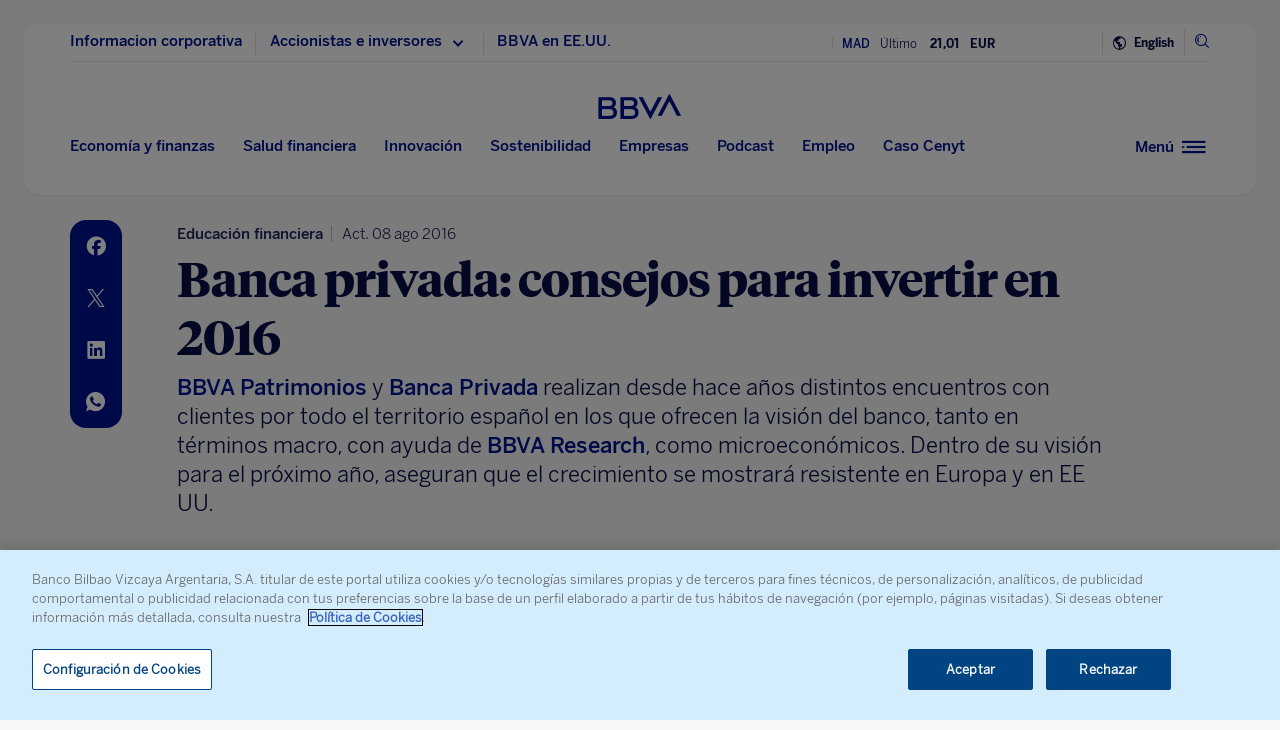

--- FILE ---
content_type: text/html; charset=utf-8
request_url: https://www.google.com/recaptcha/enterprise/anchor?ar=1&k=6LfOlw8sAAAAAH-t-BLYx_T0kwWuD0h4WeTX6EaK&co=aHR0cHM6Ly93d3cuYmJ2YS5jb206NDQz&hl=en&v=PoyoqOPhxBO7pBk68S4YbpHZ&size=invisible&anchor-ms=20000&execute-ms=30000&cb=ae6xfrcfh5n2
body_size: 48872
content:
<!DOCTYPE HTML><html dir="ltr" lang="en"><head><meta http-equiv="Content-Type" content="text/html; charset=UTF-8">
<meta http-equiv="X-UA-Compatible" content="IE=edge">
<title>reCAPTCHA</title>
<style type="text/css">
/* cyrillic-ext */
@font-face {
  font-family: 'Roboto';
  font-style: normal;
  font-weight: 400;
  font-stretch: 100%;
  src: url(//fonts.gstatic.com/s/roboto/v48/KFO7CnqEu92Fr1ME7kSn66aGLdTylUAMa3GUBHMdazTgWw.woff2) format('woff2');
  unicode-range: U+0460-052F, U+1C80-1C8A, U+20B4, U+2DE0-2DFF, U+A640-A69F, U+FE2E-FE2F;
}
/* cyrillic */
@font-face {
  font-family: 'Roboto';
  font-style: normal;
  font-weight: 400;
  font-stretch: 100%;
  src: url(//fonts.gstatic.com/s/roboto/v48/KFO7CnqEu92Fr1ME7kSn66aGLdTylUAMa3iUBHMdazTgWw.woff2) format('woff2');
  unicode-range: U+0301, U+0400-045F, U+0490-0491, U+04B0-04B1, U+2116;
}
/* greek-ext */
@font-face {
  font-family: 'Roboto';
  font-style: normal;
  font-weight: 400;
  font-stretch: 100%;
  src: url(//fonts.gstatic.com/s/roboto/v48/KFO7CnqEu92Fr1ME7kSn66aGLdTylUAMa3CUBHMdazTgWw.woff2) format('woff2');
  unicode-range: U+1F00-1FFF;
}
/* greek */
@font-face {
  font-family: 'Roboto';
  font-style: normal;
  font-weight: 400;
  font-stretch: 100%;
  src: url(//fonts.gstatic.com/s/roboto/v48/KFO7CnqEu92Fr1ME7kSn66aGLdTylUAMa3-UBHMdazTgWw.woff2) format('woff2');
  unicode-range: U+0370-0377, U+037A-037F, U+0384-038A, U+038C, U+038E-03A1, U+03A3-03FF;
}
/* math */
@font-face {
  font-family: 'Roboto';
  font-style: normal;
  font-weight: 400;
  font-stretch: 100%;
  src: url(//fonts.gstatic.com/s/roboto/v48/KFO7CnqEu92Fr1ME7kSn66aGLdTylUAMawCUBHMdazTgWw.woff2) format('woff2');
  unicode-range: U+0302-0303, U+0305, U+0307-0308, U+0310, U+0312, U+0315, U+031A, U+0326-0327, U+032C, U+032F-0330, U+0332-0333, U+0338, U+033A, U+0346, U+034D, U+0391-03A1, U+03A3-03A9, U+03B1-03C9, U+03D1, U+03D5-03D6, U+03F0-03F1, U+03F4-03F5, U+2016-2017, U+2034-2038, U+203C, U+2040, U+2043, U+2047, U+2050, U+2057, U+205F, U+2070-2071, U+2074-208E, U+2090-209C, U+20D0-20DC, U+20E1, U+20E5-20EF, U+2100-2112, U+2114-2115, U+2117-2121, U+2123-214F, U+2190, U+2192, U+2194-21AE, U+21B0-21E5, U+21F1-21F2, U+21F4-2211, U+2213-2214, U+2216-22FF, U+2308-230B, U+2310, U+2319, U+231C-2321, U+2336-237A, U+237C, U+2395, U+239B-23B7, U+23D0, U+23DC-23E1, U+2474-2475, U+25AF, U+25B3, U+25B7, U+25BD, U+25C1, U+25CA, U+25CC, U+25FB, U+266D-266F, U+27C0-27FF, U+2900-2AFF, U+2B0E-2B11, U+2B30-2B4C, U+2BFE, U+3030, U+FF5B, U+FF5D, U+1D400-1D7FF, U+1EE00-1EEFF;
}
/* symbols */
@font-face {
  font-family: 'Roboto';
  font-style: normal;
  font-weight: 400;
  font-stretch: 100%;
  src: url(//fonts.gstatic.com/s/roboto/v48/KFO7CnqEu92Fr1ME7kSn66aGLdTylUAMaxKUBHMdazTgWw.woff2) format('woff2');
  unicode-range: U+0001-000C, U+000E-001F, U+007F-009F, U+20DD-20E0, U+20E2-20E4, U+2150-218F, U+2190, U+2192, U+2194-2199, U+21AF, U+21E6-21F0, U+21F3, U+2218-2219, U+2299, U+22C4-22C6, U+2300-243F, U+2440-244A, U+2460-24FF, U+25A0-27BF, U+2800-28FF, U+2921-2922, U+2981, U+29BF, U+29EB, U+2B00-2BFF, U+4DC0-4DFF, U+FFF9-FFFB, U+10140-1018E, U+10190-1019C, U+101A0, U+101D0-101FD, U+102E0-102FB, U+10E60-10E7E, U+1D2C0-1D2D3, U+1D2E0-1D37F, U+1F000-1F0FF, U+1F100-1F1AD, U+1F1E6-1F1FF, U+1F30D-1F30F, U+1F315, U+1F31C, U+1F31E, U+1F320-1F32C, U+1F336, U+1F378, U+1F37D, U+1F382, U+1F393-1F39F, U+1F3A7-1F3A8, U+1F3AC-1F3AF, U+1F3C2, U+1F3C4-1F3C6, U+1F3CA-1F3CE, U+1F3D4-1F3E0, U+1F3ED, U+1F3F1-1F3F3, U+1F3F5-1F3F7, U+1F408, U+1F415, U+1F41F, U+1F426, U+1F43F, U+1F441-1F442, U+1F444, U+1F446-1F449, U+1F44C-1F44E, U+1F453, U+1F46A, U+1F47D, U+1F4A3, U+1F4B0, U+1F4B3, U+1F4B9, U+1F4BB, U+1F4BF, U+1F4C8-1F4CB, U+1F4D6, U+1F4DA, U+1F4DF, U+1F4E3-1F4E6, U+1F4EA-1F4ED, U+1F4F7, U+1F4F9-1F4FB, U+1F4FD-1F4FE, U+1F503, U+1F507-1F50B, U+1F50D, U+1F512-1F513, U+1F53E-1F54A, U+1F54F-1F5FA, U+1F610, U+1F650-1F67F, U+1F687, U+1F68D, U+1F691, U+1F694, U+1F698, U+1F6AD, U+1F6B2, U+1F6B9-1F6BA, U+1F6BC, U+1F6C6-1F6CF, U+1F6D3-1F6D7, U+1F6E0-1F6EA, U+1F6F0-1F6F3, U+1F6F7-1F6FC, U+1F700-1F7FF, U+1F800-1F80B, U+1F810-1F847, U+1F850-1F859, U+1F860-1F887, U+1F890-1F8AD, U+1F8B0-1F8BB, U+1F8C0-1F8C1, U+1F900-1F90B, U+1F93B, U+1F946, U+1F984, U+1F996, U+1F9E9, U+1FA00-1FA6F, U+1FA70-1FA7C, U+1FA80-1FA89, U+1FA8F-1FAC6, U+1FACE-1FADC, U+1FADF-1FAE9, U+1FAF0-1FAF8, U+1FB00-1FBFF;
}
/* vietnamese */
@font-face {
  font-family: 'Roboto';
  font-style: normal;
  font-weight: 400;
  font-stretch: 100%;
  src: url(//fonts.gstatic.com/s/roboto/v48/KFO7CnqEu92Fr1ME7kSn66aGLdTylUAMa3OUBHMdazTgWw.woff2) format('woff2');
  unicode-range: U+0102-0103, U+0110-0111, U+0128-0129, U+0168-0169, U+01A0-01A1, U+01AF-01B0, U+0300-0301, U+0303-0304, U+0308-0309, U+0323, U+0329, U+1EA0-1EF9, U+20AB;
}
/* latin-ext */
@font-face {
  font-family: 'Roboto';
  font-style: normal;
  font-weight: 400;
  font-stretch: 100%;
  src: url(//fonts.gstatic.com/s/roboto/v48/KFO7CnqEu92Fr1ME7kSn66aGLdTylUAMa3KUBHMdazTgWw.woff2) format('woff2');
  unicode-range: U+0100-02BA, U+02BD-02C5, U+02C7-02CC, U+02CE-02D7, U+02DD-02FF, U+0304, U+0308, U+0329, U+1D00-1DBF, U+1E00-1E9F, U+1EF2-1EFF, U+2020, U+20A0-20AB, U+20AD-20C0, U+2113, U+2C60-2C7F, U+A720-A7FF;
}
/* latin */
@font-face {
  font-family: 'Roboto';
  font-style: normal;
  font-weight: 400;
  font-stretch: 100%;
  src: url(//fonts.gstatic.com/s/roboto/v48/KFO7CnqEu92Fr1ME7kSn66aGLdTylUAMa3yUBHMdazQ.woff2) format('woff2');
  unicode-range: U+0000-00FF, U+0131, U+0152-0153, U+02BB-02BC, U+02C6, U+02DA, U+02DC, U+0304, U+0308, U+0329, U+2000-206F, U+20AC, U+2122, U+2191, U+2193, U+2212, U+2215, U+FEFF, U+FFFD;
}
/* cyrillic-ext */
@font-face {
  font-family: 'Roboto';
  font-style: normal;
  font-weight: 500;
  font-stretch: 100%;
  src: url(//fonts.gstatic.com/s/roboto/v48/KFO7CnqEu92Fr1ME7kSn66aGLdTylUAMa3GUBHMdazTgWw.woff2) format('woff2');
  unicode-range: U+0460-052F, U+1C80-1C8A, U+20B4, U+2DE0-2DFF, U+A640-A69F, U+FE2E-FE2F;
}
/* cyrillic */
@font-face {
  font-family: 'Roboto';
  font-style: normal;
  font-weight: 500;
  font-stretch: 100%;
  src: url(//fonts.gstatic.com/s/roboto/v48/KFO7CnqEu92Fr1ME7kSn66aGLdTylUAMa3iUBHMdazTgWw.woff2) format('woff2');
  unicode-range: U+0301, U+0400-045F, U+0490-0491, U+04B0-04B1, U+2116;
}
/* greek-ext */
@font-face {
  font-family: 'Roboto';
  font-style: normal;
  font-weight: 500;
  font-stretch: 100%;
  src: url(//fonts.gstatic.com/s/roboto/v48/KFO7CnqEu92Fr1ME7kSn66aGLdTylUAMa3CUBHMdazTgWw.woff2) format('woff2');
  unicode-range: U+1F00-1FFF;
}
/* greek */
@font-face {
  font-family: 'Roboto';
  font-style: normal;
  font-weight: 500;
  font-stretch: 100%;
  src: url(//fonts.gstatic.com/s/roboto/v48/KFO7CnqEu92Fr1ME7kSn66aGLdTylUAMa3-UBHMdazTgWw.woff2) format('woff2');
  unicode-range: U+0370-0377, U+037A-037F, U+0384-038A, U+038C, U+038E-03A1, U+03A3-03FF;
}
/* math */
@font-face {
  font-family: 'Roboto';
  font-style: normal;
  font-weight: 500;
  font-stretch: 100%;
  src: url(//fonts.gstatic.com/s/roboto/v48/KFO7CnqEu92Fr1ME7kSn66aGLdTylUAMawCUBHMdazTgWw.woff2) format('woff2');
  unicode-range: U+0302-0303, U+0305, U+0307-0308, U+0310, U+0312, U+0315, U+031A, U+0326-0327, U+032C, U+032F-0330, U+0332-0333, U+0338, U+033A, U+0346, U+034D, U+0391-03A1, U+03A3-03A9, U+03B1-03C9, U+03D1, U+03D5-03D6, U+03F0-03F1, U+03F4-03F5, U+2016-2017, U+2034-2038, U+203C, U+2040, U+2043, U+2047, U+2050, U+2057, U+205F, U+2070-2071, U+2074-208E, U+2090-209C, U+20D0-20DC, U+20E1, U+20E5-20EF, U+2100-2112, U+2114-2115, U+2117-2121, U+2123-214F, U+2190, U+2192, U+2194-21AE, U+21B0-21E5, U+21F1-21F2, U+21F4-2211, U+2213-2214, U+2216-22FF, U+2308-230B, U+2310, U+2319, U+231C-2321, U+2336-237A, U+237C, U+2395, U+239B-23B7, U+23D0, U+23DC-23E1, U+2474-2475, U+25AF, U+25B3, U+25B7, U+25BD, U+25C1, U+25CA, U+25CC, U+25FB, U+266D-266F, U+27C0-27FF, U+2900-2AFF, U+2B0E-2B11, U+2B30-2B4C, U+2BFE, U+3030, U+FF5B, U+FF5D, U+1D400-1D7FF, U+1EE00-1EEFF;
}
/* symbols */
@font-face {
  font-family: 'Roboto';
  font-style: normal;
  font-weight: 500;
  font-stretch: 100%;
  src: url(//fonts.gstatic.com/s/roboto/v48/KFO7CnqEu92Fr1ME7kSn66aGLdTylUAMaxKUBHMdazTgWw.woff2) format('woff2');
  unicode-range: U+0001-000C, U+000E-001F, U+007F-009F, U+20DD-20E0, U+20E2-20E4, U+2150-218F, U+2190, U+2192, U+2194-2199, U+21AF, U+21E6-21F0, U+21F3, U+2218-2219, U+2299, U+22C4-22C6, U+2300-243F, U+2440-244A, U+2460-24FF, U+25A0-27BF, U+2800-28FF, U+2921-2922, U+2981, U+29BF, U+29EB, U+2B00-2BFF, U+4DC0-4DFF, U+FFF9-FFFB, U+10140-1018E, U+10190-1019C, U+101A0, U+101D0-101FD, U+102E0-102FB, U+10E60-10E7E, U+1D2C0-1D2D3, U+1D2E0-1D37F, U+1F000-1F0FF, U+1F100-1F1AD, U+1F1E6-1F1FF, U+1F30D-1F30F, U+1F315, U+1F31C, U+1F31E, U+1F320-1F32C, U+1F336, U+1F378, U+1F37D, U+1F382, U+1F393-1F39F, U+1F3A7-1F3A8, U+1F3AC-1F3AF, U+1F3C2, U+1F3C4-1F3C6, U+1F3CA-1F3CE, U+1F3D4-1F3E0, U+1F3ED, U+1F3F1-1F3F3, U+1F3F5-1F3F7, U+1F408, U+1F415, U+1F41F, U+1F426, U+1F43F, U+1F441-1F442, U+1F444, U+1F446-1F449, U+1F44C-1F44E, U+1F453, U+1F46A, U+1F47D, U+1F4A3, U+1F4B0, U+1F4B3, U+1F4B9, U+1F4BB, U+1F4BF, U+1F4C8-1F4CB, U+1F4D6, U+1F4DA, U+1F4DF, U+1F4E3-1F4E6, U+1F4EA-1F4ED, U+1F4F7, U+1F4F9-1F4FB, U+1F4FD-1F4FE, U+1F503, U+1F507-1F50B, U+1F50D, U+1F512-1F513, U+1F53E-1F54A, U+1F54F-1F5FA, U+1F610, U+1F650-1F67F, U+1F687, U+1F68D, U+1F691, U+1F694, U+1F698, U+1F6AD, U+1F6B2, U+1F6B9-1F6BA, U+1F6BC, U+1F6C6-1F6CF, U+1F6D3-1F6D7, U+1F6E0-1F6EA, U+1F6F0-1F6F3, U+1F6F7-1F6FC, U+1F700-1F7FF, U+1F800-1F80B, U+1F810-1F847, U+1F850-1F859, U+1F860-1F887, U+1F890-1F8AD, U+1F8B0-1F8BB, U+1F8C0-1F8C1, U+1F900-1F90B, U+1F93B, U+1F946, U+1F984, U+1F996, U+1F9E9, U+1FA00-1FA6F, U+1FA70-1FA7C, U+1FA80-1FA89, U+1FA8F-1FAC6, U+1FACE-1FADC, U+1FADF-1FAE9, U+1FAF0-1FAF8, U+1FB00-1FBFF;
}
/* vietnamese */
@font-face {
  font-family: 'Roboto';
  font-style: normal;
  font-weight: 500;
  font-stretch: 100%;
  src: url(//fonts.gstatic.com/s/roboto/v48/KFO7CnqEu92Fr1ME7kSn66aGLdTylUAMa3OUBHMdazTgWw.woff2) format('woff2');
  unicode-range: U+0102-0103, U+0110-0111, U+0128-0129, U+0168-0169, U+01A0-01A1, U+01AF-01B0, U+0300-0301, U+0303-0304, U+0308-0309, U+0323, U+0329, U+1EA0-1EF9, U+20AB;
}
/* latin-ext */
@font-face {
  font-family: 'Roboto';
  font-style: normal;
  font-weight: 500;
  font-stretch: 100%;
  src: url(//fonts.gstatic.com/s/roboto/v48/KFO7CnqEu92Fr1ME7kSn66aGLdTylUAMa3KUBHMdazTgWw.woff2) format('woff2');
  unicode-range: U+0100-02BA, U+02BD-02C5, U+02C7-02CC, U+02CE-02D7, U+02DD-02FF, U+0304, U+0308, U+0329, U+1D00-1DBF, U+1E00-1E9F, U+1EF2-1EFF, U+2020, U+20A0-20AB, U+20AD-20C0, U+2113, U+2C60-2C7F, U+A720-A7FF;
}
/* latin */
@font-face {
  font-family: 'Roboto';
  font-style: normal;
  font-weight: 500;
  font-stretch: 100%;
  src: url(//fonts.gstatic.com/s/roboto/v48/KFO7CnqEu92Fr1ME7kSn66aGLdTylUAMa3yUBHMdazQ.woff2) format('woff2');
  unicode-range: U+0000-00FF, U+0131, U+0152-0153, U+02BB-02BC, U+02C6, U+02DA, U+02DC, U+0304, U+0308, U+0329, U+2000-206F, U+20AC, U+2122, U+2191, U+2193, U+2212, U+2215, U+FEFF, U+FFFD;
}
/* cyrillic-ext */
@font-face {
  font-family: 'Roboto';
  font-style: normal;
  font-weight: 900;
  font-stretch: 100%;
  src: url(//fonts.gstatic.com/s/roboto/v48/KFO7CnqEu92Fr1ME7kSn66aGLdTylUAMa3GUBHMdazTgWw.woff2) format('woff2');
  unicode-range: U+0460-052F, U+1C80-1C8A, U+20B4, U+2DE0-2DFF, U+A640-A69F, U+FE2E-FE2F;
}
/* cyrillic */
@font-face {
  font-family: 'Roboto';
  font-style: normal;
  font-weight: 900;
  font-stretch: 100%;
  src: url(//fonts.gstatic.com/s/roboto/v48/KFO7CnqEu92Fr1ME7kSn66aGLdTylUAMa3iUBHMdazTgWw.woff2) format('woff2');
  unicode-range: U+0301, U+0400-045F, U+0490-0491, U+04B0-04B1, U+2116;
}
/* greek-ext */
@font-face {
  font-family: 'Roboto';
  font-style: normal;
  font-weight: 900;
  font-stretch: 100%;
  src: url(//fonts.gstatic.com/s/roboto/v48/KFO7CnqEu92Fr1ME7kSn66aGLdTylUAMa3CUBHMdazTgWw.woff2) format('woff2');
  unicode-range: U+1F00-1FFF;
}
/* greek */
@font-face {
  font-family: 'Roboto';
  font-style: normal;
  font-weight: 900;
  font-stretch: 100%;
  src: url(//fonts.gstatic.com/s/roboto/v48/KFO7CnqEu92Fr1ME7kSn66aGLdTylUAMa3-UBHMdazTgWw.woff2) format('woff2');
  unicode-range: U+0370-0377, U+037A-037F, U+0384-038A, U+038C, U+038E-03A1, U+03A3-03FF;
}
/* math */
@font-face {
  font-family: 'Roboto';
  font-style: normal;
  font-weight: 900;
  font-stretch: 100%;
  src: url(//fonts.gstatic.com/s/roboto/v48/KFO7CnqEu92Fr1ME7kSn66aGLdTylUAMawCUBHMdazTgWw.woff2) format('woff2');
  unicode-range: U+0302-0303, U+0305, U+0307-0308, U+0310, U+0312, U+0315, U+031A, U+0326-0327, U+032C, U+032F-0330, U+0332-0333, U+0338, U+033A, U+0346, U+034D, U+0391-03A1, U+03A3-03A9, U+03B1-03C9, U+03D1, U+03D5-03D6, U+03F0-03F1, U+03F4-03F5, U+2016-2017, U+2034-2038, U+203C, U+2040, U+2043, U+2047, U+2050, U+2057, U+205F, U+2070-2071, U+2074-208E, U+2090-209C, U+20D0-20DC, U+20E1, U+20E5-20EF, U+2100-2112, U+2114-2115, U+2117-2121, U+2123-214F, U+2190, U+2192, U+2194-21AE, U+21B0-21E5, U+21F1-21F2, U+21F4-2211, U+2213-2214, U+2216-22FF, U+2308-230B, U+2310, U+2319, U+231C-2321, U+2336-237A, U+237C, U+2395, U+239B-23B7, U+23D0, U+23DC-23E1, U+2474-2475, U+25AF, U+25B3, U+25B7, U+25BD, U+25C1, U+25CA, U+25CC, U+25FB, U+266D-266F, U+27C0-27FF, U+2900-2AFF, U+2B0E-2B11, U+2B30-2B4C, U+2BFE, U+3030, U+FF5B, U+FF5D, U+1D400-1D7FF, U+1EE00-1EEFF;
}
/* symbols */
@font-face {
  font-family: 'Roboto';
  font-style: normal;
  font-weight: 900;
  font-stretch: 100%;
  src: url(//fonts.gstatic.com/s/roboto/v48/KFO7CnqEu92Fr1ME7kSn66aGLdTylUAMaxKUBHMdazTgWw.woff2) format('woff2');
  unicode-range: U+0001-000C, U+000E-001F, U+007F-009F, U+20DD-20E0, U+20E2-20E4, U+2150-218F, U+2190, U+2192, U+2194-2199, U+21AF, U+21E6-21F0, U+21F3, U+2218-2219, U+2299, U+22C4-22C6, U+2300-243F, U+2440-244A, U+2460-24FF, U+25A0-27BF, U+2800-28FF, U+2921-2922, U+2981, U+29BF, U+29EB, U+2B00-2BFF, U+4DC0-4DFF, U+FFF9-FFFB, U+10140-1018E, U+10190-1019C, U+101A0, U+101D0-101FD, U+102E0-102FB, U+10E60-10E7E, U+1D2C0-1D2D3, U+1D2E0-1D37F, U+1F000-1F0FF, U+1F100-1F1AD, U+1F1E6-1F1FF, U+1F30D-1F30F, U+1F315, U+1F31C, U+1F31E, U+1F320-1F32C, U+1F336, U+1F378, U+1F37D, U+1F382, U+1F393-1F39F, U+1F3A7-1F3A8, U+1F3AC-1F3AF, U+1F3C2, U+1F3C4-1F3C6, U+1F3CA-1F3CE, U+1F3D4-1F3E0, U+1F3ED, U+1F3F1-1F3F3, U+1F3F5-1F3F7, U+1F408, U+1F415, U+1F41F, U+1F426, U+1F43F, U+1F441-1F442, U+1F444, U+1F446-1F449, U+1F44C-1F44E, U+1F453, U+1F46A, U+1F47D, U+1F4A3, U+1F4B0, U+1F4B3, U+1F4B9, U+1F4BB, U+1F4BF, U+1F4C8-1F4CB, U+1F4D6, U+1F4DA, U+1F4DF, U+1F4E3-1F4E6, U+1F4EA-1F4ED, U+1F4F7, U+1F4F9-1F4FB, U+1F4FD-1F4FE, U+1F503, U+1F507-1F50B, U+1F50D, U+1F512-1F513, U+1F53E-1F54A, U+1F54F-1F5FA, U+1F610, U+1F650-1F67F, U+1F687, U+1F68D, U+1F691, U+1F694, U+1F698, U+1F6AD, U+1F6B2, U+1F6B9-1F6BA, U+1F6BC, U+1F6C6-1F6CF, U+1F6D3-1F6D7, U+1F6E0-1F6EA, U+1F6F0-1F6F3, U+1F6F7-1F6FC, U+1F700-1F7FF, U+1F800-1F80B, U+1F810-1F847, U+1F850-1F859, U+1F860-1F887, U+1F890-1F8AD, U+1F8B0-1F8BB, U+1F8C0-1F8C1, U+1F900-1F90B, U+1F93B, U+1F946, U+1F984, U+1F996, U+1F9E9, U+1FA00-1FA6F, U+1FA70-1FA7C, U+1FA80-1FA89, U+1FA8F-1FAC6, U+1FACE-1FADC, U+1FADF-1FAE9, U+1FAF0-1FAF8, U+1FB00-1FBFF;
}
/* vietnamese */
@font-face {
  font-family: 'Roboto';
  font-style: normal;
  font-weight: 900;
  font-stretch: 100%;
  src: url(//fonts.gstatic.com/s/roboto/v48/KFO7CnqEu92Fr1ME7kSn66aGLdTylUAMa3OUBHMdazTgWw.woff2) format('woff2');
  unicode-range: U+0102-0103, U+0110-0111, U+0128-0129, U+0168-0169, U+01A0-01A1, U+01AF-01B0, U+0300-0301, U+0303-0304, U+0308-0309, U+0323, U+0329, U+1EA0-1EF9, U+20AB;
}
/* latin-ext */
@font-face {
  font-family: 'Roboto';
  font-style: normal;
  font-weight: 900;
  font-stretch: 100%;
  src: url(//fonts.gstatic.com/s/roboto/v48/KFO7CnqEu92Fr1ME7kSn66aGLdTylUAMa3KUBHMdazTgWw.woff2) format('woff2');
  unicode-range: U+0100-02BA, U+02BD-02C5, U+02C7-02CC, U+02CE-02D7, U+02DD-02FF, U+0304, U+0308, U+0329, U+1D00-1DBF, U+1E00-1E9F, U+1EF2-1EFF, U+2020, U+20A0-20AB, U+20AD-20C0, U+2113, U+2C60-2C7F, U+A720-A7FF;
}
/* latin */
@font-face {
  font-family: 'Roboto';
  font-style: normal;
  font-weight: 900;
  font-stretch: 100%;
  src: url(//fonts.gstatic.com/s/roboto/v48/KFO7CnqEu92Fr1ME7kSn66aGLdTylUAMa3yUBHMdazQ.woff2) format('woff2');
  unicode-range: U+0000-00FF, U+0131, U+0152-0153, U+02BB-02BC, U+02C6, U+02DA, U+02DC, U+0304, U+0308, U+0329, U+2000-206F, U+20AC, U+2122, U+2191, U+2193, U+2212, U+2215, U+FEFF, U+FFFD;
}

</style>
<link rel="stylesheet" type="text/css" href="https://www.gstatic.com/recaptcha/releases/PoyoqOPhxBO7pBk68S4YbpHZ/styles__ltr.css">
<script nonce="fIUq-vgg8re4UxnYu0xn9A" type="text/javascript">window['__recaptcha_api'] = 'https://www.google.com/recaptcha/enterprise/';</script>
<script type="text/javascript" src="https://www.gstatic.com/recaptcha/releases/PoyoqOPhxBO7pBk68S4YbpHZ/recaptcha__en.js" nonce="fIUq-vgg8re4UxnYu0xn9A">
      
    </script></head>
<body><div id="rc-anchor-alert" class="rc-anchor-alert"></div>
<input type="hidden" id="recaptcha-token" value="[base64]">
<script type="text/javascript" nonce="fIUq-vgg8re4UxnYu0xn9A">
      recaptcha.anchor.Main.init("[\x22ainput\x22,[\x22bgdata\x22,\x22\x22,\[base64]/[base64]/bmV3IFpbdF0obVswXSk6Sz09Mj9uZXcgWlt0XShtWzBdLG1bMV0pOks9PTM/bmV3IFpbdF0obVswXSxtWzFdLG1bMl0pOks9PTQ/[base64]/[base64]/[base64]/[base64]/[base64]/[base64]/[base64]/[base64]/[base64]/[base64]/[base64]/[base64]/[base64]/[base64]\\u003d\\u003d\x22,\[base64]\\u003d\\u003d\x22,\x22Y8OYw6vCpBtCw68bK8KWVwlhWcObw50GwoXDkW97UsKVDixGw5vDvsKTwoXDq8KkwqPCicKww70TOMKiwoNLwobCtsKHF2sRw5DDoMKdwrvCq8KAb8KXw6UuAk5ow44/wrpeAkZgw6wdAcKTwqszCgPDqzxGVXbCosK9w5bDjsOTw6hfP2PCrBXCuDfDoMODIQrCjh7Ct8Kaw4VawqfDr8KKRsKXwpoFAwZHwpnDj8KJcBh5L8OXRcOtK0TCh8OEwpFCAsOiFgA2w6rCrsONX8ODw5LCo3nCv0sMfjArRUDDisKPwq/CmF8Qb8OhAcOew57DlsOPI8OSw4w9LsOAwrclwo1swp3CvMKpNsKvwonDj8KUBsObw5/DjcOmw4fDukXDpTdqw7hKNcKPwpTCnsKRbMKZw63Du8OyGRwgw6/[base64]/[base64]/DqMKRwr/CkcOlJTjCvMKDw6DDjmYFwp/Ci2HDn8Ofe8KHwrLCgMKqZz/DvEPCucKyPsK2wrzCqF14w6LCs8Obw6NrD8K6D1/CusKeRUN7w73CrgZIdsOawoFWWcKkw6ZYwqotw5YSwpAdasKvw5XCksKPwrrDkcK1ME3DnnbDjUHCoRVRwqDCiSk6acKAw6F6bcKZDT8pIS5SBMObwojDmsK2w5jCj8KwWsOkFX0xPsK8eHswwq/DnsOcw6DCgMOnw7w+w5pfJsO5wr3DjgnDgF0Qw7Fcw61RwqvCg28eAW5Bwp5Vw4zCgcKEZXkmaMO2w6YQBGBpwr9hw5U/I0k2wozCnk/Dp3c6V8KGUhfCqsO1EUBiPn/Dk8OKwqvCqjAUXsOpw6rCtzFpG0nDqwPDm28rwplpMsKRw6TCv8KLCRsYw5LCoyrCngN0wqIhw4LCumwQfhchwrzCgMK4IcKoEjfCqkTDjsKowqfDtn5La8KEdXzDvxTCqcO9wp5gWD/CgsKJcxQjOxTDl8Ogwqh3w4LDs8OJw7TCvcORwpnCuiPCk1ctD1xbw67Cq8OZCy3Dj8OUwqF9wpfDiMOvwpDCgsOdw5zCo8OnwpHCn8KRGMO0UsOswrnCqUJXw4/CsCo2UsO9IC8TO8OBw6sJwrxbw4/DkcOnF1pUwpkWZsOvwqJSw4LCp0LCgn/Cp34Hw5jDmXlPw6t7GWvDrnbDlcOzA8O1dypwd8K0XcOdGGHDjSHCgcKndijDg8OHw7fCgX0iUMOMQMOBw4t0WsO6w7/CjiNvw77CpMOrFgbDmS7ClMK2w43Dvi7DqG4qVsKZBgrDpUbCmMOsw4EsacKORwo4Z8OhwrPCgSjCvcKTMMOsw5/DhcOQwq4PZB3Clh/DoT4Xw4pKwrPDlMK9w6zCoMKpw6DDnzBGdMKCKGECVmjDnys4wpHDs3/Cv0zCqsKiwqxJw5kwC8KuTMOydMOzw5xPejzDqMK2w4UITsOVWB3CqcOrwq7CpcOTfA7ClBEsQMO8w6/Cs0zCokrCgWrCrMKMA8OWw6NOEMOoJyUyCMOlw43DqcKYwppgf27DmcOow4XCsGPDrFnDuG8MD8OIGsOzwqbCgMOkwqbDriPDmsKVbsKlDkXDpMOHwpB/alrDsjXDhMK0YitYw45Jw5cTw7tGw6bCqsOrbcOfw5vDisOFYzoPwo0Pw5MiRcO6KWp7wrt2wqbCucOlI1l+PMKQwqvCocKDw7bCiCYnHsO3PcKPRCQkV3nCnW8bw73Ct8KrwrrChMKFw7XDmsK6wqAEwpDDryQnwqI/NUZKRcKDw4DDmSLCpjDCjyp8w4DCtcKMKnjCq3k4W3zDqxPCh2tdwrdMw4zCnsKSw6XDmw7DgcK6w77DqcO2wp1GasOeLcKpTQ1sEiEcS8KYwpYjwo5lw5lRw6I6wrJsw74gwq7Di8KHDXIVw5tIPh7DlsKFB8KKw6zCv8KmD8K7FSDDmzTCjcK6GB/[base64]/DssOQJwQZwpLDpy7Dt8KMw55pw740IMKsFsKRRsKPFzLDsk3CmMO0En1Nw4Jfwp5ZworDiUQ/TWk/McOkw4d7SBfCgcKAZsKwMcKBw7Bqw4nDigHCr2vCrC/[base64]/DsELDtRLDunUdw5HCgArDuzXDn8OVVlYtwofDjzrDsX/ChsK8QCJrVcK2w7wJPhTDksKNw5nChcKWd8OPwrUcWykCYAfCoH3CvMOnEsKQcz/ChGJLLsKMwqNsw6RXw7XCvMOlwrXDnsKER8O8XAzDtcOqw4rCvVVJw640DMKPw7RMUsOZB0vDuHLCvCYLI8KIdlrDjsOtwrHCvRfDpyHCqcKFHm8DwrbCribDgXDCjiJQAsOSXcKwCVnDt8KuwoDDj8KIVDzCl0okJcOGSMOpwpIkwq/CrcOiLcOgw6HCgwzDoVzCslQeDsO6Wzd0wo/CmAcWcsO2wqXCgErDsCw3woB6wrkYF2TCgHXDj0XDjgfCiFzDohnChMO/wokJw6hhw4nDk1JFwqAHw6XCvHvCu8Kxw7vDtMOMOcOewo1gBh9XwqjCv8KDw5hzw7DCicKMWwjDjg/Di2rCm8O+ZcOtw6N0wqZCwrUuwp5ew6RIw4vCvcOwLsOhw5fDkcOnUsKaGMO4KsKAFcKhwpLClnIJw6Y3wp4uwprDl3rDuWDCmALDgi3Dvi3CihIodVlLwrjCvgjDgMKBJBw3dwvDj8KMYi/DuB7Dqx7CosKdw7vDhMKJMkvDmRNgwociw6QLwopiwr9FacKMFQNYAVfCg8O/wrYkw5A0DMKUwplLw5zDhE3CtcKVcMKPw6nCl8KPE8KHwrjDocKOGsKMMcK4w5HDnsOHwpU/w5gWwp7DnX0hwrDDmQrDrsOxwr97w4HCoMOuY3XDpsONMA7DoV/CtcKPMA/CqMOwwpHDmlkwwrpfw4NZPsKNN1dZRhQCw6tTwpnDq0EPa8OIVsK1W8Oow6/CusO6WR7ChsOqKsKyM8KHw6JMw4MtwqLDqsOWw7JUwpjDnsK7wo0WwrLDomLCkzc2wrs3w5VZw6vDlHBaWcKTw7zDtcOyWXsnW8KBw59jw4XCi1VnwqLDhMOAwrXChcKTwq7CvcK2GsKDwpNAwoQBwo1ew7/CjisNw4DCgV7DrVLDkBdUZ8OywqVNw5IjF8OFw4jDnsK1Vj/CgC8zNSDCqsOALMKbwpPDmUzCiWFJSMKtw5FLw4h4Diw3w6rDjsKxW8O+WcOswplzwqvCunrDssKKey/DpTvDt8OOw7tUYB/[base64]/CvsOYw4TDn8KBwrrDjQzCv8KIe1TDv8KjwqrCsMK/w6nDv8OEOwjCsGvDicOIw6vCtMOmW8OWw7zDj0QsDjY0esOuVWNyQsO2NMO7JBlyw5jCi8ODdMKTfWgnwrjDhkUfwosWL8Kawr/Cj2gEw4g9DMKPw7/CgsOMw47Dk8KSDMKIWClKCQnDu8OMw7gww4plE21pw6HCsE3DscKRw5HCiMOIw7rCmsOuwrkLXcOFclnCsUbDsMOdwptGNcK6JVDCjAnDmMOtwpzDmsKZRj7CiMKUJSzCo3FVZ8OPwqvDgMKMw64VfW9Xa0HCjsKCw6g0fsOXGxfDjsKDa1/CgcO2wqZDacKHGsOzRMKAOsKiw7RCwo/CvDEEwqMfw6rDnBcYwp/CsH8Vw77Dkn1cKsO0wqpcw5HDtUvCgG81wqfCl8ONw5vCt8KgwqN2NX0lXG7CijhxT8K3QX7DhsKRTw1qQ8OjwqwaEQsVW8OXw6zDlTbDssO1SMO3a8KEZsOhw740PnwEcCc1RB5Cwo/Dlm0+IiN2w6JOw5o1w6LDiTdFRmd+dkDDhMKaw4pZDj4SHMOdw6DCuj/Ds8ObJ2LDv2JhEjtawpPCowsvwoQIaQ3CgMODwp3CsjzCqyvDoCULw4LDmMK5w6piwq0/[base64]/DrcO8wpDCpHrCvQzDjBhIfiMgOFIIdMOtw6VSw5UFK3w3wqfCqydOw5vCv05RwpAPGkDCpnIrw6LDlMKXw7V6TGDCjEXDvsKbT8KowrbDhDkUFsKDwpDDjcKABmwAwrPCoMOXTcOPw5zDpifDl3BgVsK5wrDDrsOEVsKjwrR2w7USKXXCiMKNZBw/[base64]/w58Swrczw7ENFcOVQcKlw7LDlMKXDTJZw6vDmcKVw5oYbcOow4PCqB7CisO2w6cVw5DDhMKYwq/Cp8KAw67DnsKpw6tMw5PDjMOQYGBhVMK5wr7DusOBw6wMHhEwwr9kYH/CowjDhsO7w4/DqcKDBMKiCCvDvXRpwroiw65SwqvCjj3DtMORZC/Du2zDpcKiwrvDtD3CkVzCtMOAwoZIGAvCsXEcwplcw61cw6VAbsO9BwRYw53CgsKOw7/CnT/[base64]/Cpw3ClTY0BRY3WznDpsK3w5MVw7/DqsOPw4lSwrPCt8KLFDF7w6bCmC3CrG5GK8OLcMKnwpnCnMKCwoLCi8OndXTDusO7R13Ctz8YRzVgwrVXwoghw7XCq8KbwrPDu8KpwrIBXh7DmGsmw4fCoMKYXRlwwpp+w7VQwqXDiMKqw4/CrsOAWQIUwrQfwp8ffhTCosO8w6Arwq07wqk4YEHDtsKODXQELhPDq8OGPMOrw7PDvcOTL8Olw64JacO9wrpWw6fDssK+VmNpwpsBw6cgwrEaw63DksKOccKbw5Mhcz7Dp14rw6FIaiMowpsVw5fDksK/wqbDgcKWw40Jwr5hT2/DhMK2w5TDsG7CssKgScKEw4DDhsKLccKWScOaUjPCosK5EEfCg8OyGMOwQF7CgsOyR8Odw6Z+f8Kcw53Cgih+wrQDYSkywqjDtifDscO3wrfCgsKlCQJXw5jDtsOcwpvCgCXCoCN0w65xD8OPV8Ocwq/Cu8KFwr3ClHnCksO/NcKQf8KSwobDvERHSWhaQMOZYMKFXsKcwonCrcKOw5ZEw4QzwrHCmytcwrDCtEvClkvCjkjDpX0twqbCncK/FcK2w5pKNh54wqjCpsO3dkvDh25Qwr4tw6hjEMKEV00yb8KROm3DqiF+wpQFwo/Cu8OuVcKqZcKnw74zwqjCncK/WcO1WsKuTcO6LGIYw4HChMKSeljCnWfDpcOaX2QPKy9BG1zCicOXKMKYw6p2FcOkw7BOPyHCpx3Cii3CsVDCs8KxDhvDvMKZB8KBw795GcOqLk7ClMKsFXwxWsKOZh1iw7E1Q8OaR3bDn8OOw7PDhS5VfsOMVUoew70Ow4/CqsKFOcK2TcKIw61KwrPCk8KQw4fDnyIARcOOw7l3wr/[base64]/[base64]/DicODwr7CqnXCjMO2w7/Ciht7G3vDgQTDmcO0wphWw4XCh0lDworCuGMpw47DpEoQOcOHQ8KtGcOFwqJJw5PCo8KMdlfClEvDmyDDjErDq03Cg27CtAHCqcKnMMKsOsKWPMKEQFTCvyFfwpjCsEEEHns7AAPDl2PChhLCs8OKF1t8wqcvwqxFw6bCv8OQPnJLwq7Ci8KOw6HDgsOKwrLCjsO/[base64]/CcK8w50awoUswpFQwpltwq/DkcO5w4PCjXxyX8K6HMKhw4dKwo/CmcKjw48lan5EwqbDtR54LjjCmXgUAcKuw50TwqnDmAp7wqnDjyvDt8O2w4nDuMOVw6zDo8KswpZnH8O6GznDtcOUMcKtU8K6wpA/w4TDtXYowojDjnZww5rDqF58fy7Du0rCrMKWw7jDi8O7wopAK3Jyw5HCp8OgRsK/w64ZwpvDq8OzwqPDq8KVHcOQw5vCvxwNw5QAXisbwr8pA8KKaThXwqAMwqLCqHwJw7rCmMOXLy8uaRrDmSjCi8O1w5nClsKLwpJPHm5uwoDDpQPCo8KRWCFawrnCmsOxw5szNUY4w6HDgFTCocKswow1YsKDH8KIw7rCsSnDucOrwoMDwqcvXMKtw4A0S8K/w6PCncKDwoHCj0LCgMK8wod3wqNQwplgdMOYw7Iuwr3CjgVrA07DtsKEw5k9PRofw4LDkxXCucKgw5UIw7nDqRPDtFtnR2HDnUzDokBzKVzDuDbCjMKTwqDCscKPw78oR8OgVcOLw5/DizzCnWjDmQvDpjjCuSXCvcO7w5VbwqBVwq5IWC/CqsOowr3Co8O9w63DpFbDhsKBw5drNQ4awrMgw6M/Sw3DiMOyw7Eqw49WaArDt8KLV8KlLHolwqlZGX3CnMOHwqvDlsOGAF/ChhzCqsOcdMKBZcKNw5/CgMKfLXRXwpnCiMKpD8KQEGzCvGHDu8OCwr88H3XDqD/[base64]/CvCHDpsKyUlPCrcKCHsKIG8OjwpDDrwJ0NsKVwoLDn8OFP8OvwqcHw7/Clw4+w6Q6aMKUwqbCucOeYsOxb0rCkTwSWhpGEyDDgTTDksKxJ3oxwrvDslhWwr7DocKkw57ClsOTImXCiCrDpw7DkmBkYcOcDTYRwrfDlsOgPMOHF0lXT8KFw5ciw4TDicOhb8K3a2bCmRPDpcK2McOtR8Kzw54ewq/Crhh9QsKDw44Ewp82wotZw6x6w585wobDicKFcU3Di15eSjrCgEvCrwc8X3Vfwpdww4rDtMO4w683EMKNJ3ptPcOOHcKvVcKiwrc4wpdZTMOWAVl0woHCvMOvwqTDlhF8YGXCkTx5GcKJcHDCnlnDryDDuMK8ZMKaw57CjcOJbsK/dUPDl8O1wrp4w7cgZsO8w5jDuRvCssKtMQgOwpYxwrXDjD7DoDXCpzc8wr1SGh/CiMOLwoHDgMKsZMOJwr7CgwTDmApybTfCqzcucXp0w4LDg8OwAMOiwqg7w7nChFvChsO0NH/Cn8O3wqbCp193w7ZEwqrCgnHDqMOtwpcdwq4CLgDCigfCssKCw7ccwoHChcKLwo7CtMKGFCw2wpvCgjpKOU/[base64]/Dn3UNcsOMw47DnMOyw7IZB8KtFsOzM8OEw6bCrS52A8Okw4/DvGXDlcOoQAY0w7nCsCUsHMOJIkPCv8Kmw541wpdowqrDhRtGw63Dv8Opw5rCpmlswrPDicOfADp/wofCpsK3U8KbwpILfk5+w5kRwr7DlEUHwojChyUBdCTDhgDChDzDo8KvLcOawqIcfw7CsBvDlCHCiAzDpkELwptLwrt4w67CjjvDthTCt8O5UWrCp13DjMKcKsKqAwNnNWHDincqwq7CpcK6w6HCtcK+wrvDrRrCgWzDjS7DojrDjcKXWcKSwo90woFWeSVbwq/Cin9tw40AJwFJw6JhD8KLOQbCiw5Vwr5xW8KXEcKAwoIZw5nDjcO+VsOOD8OvHSU7w7HDksOdcVVAbsOEwqwww7rDoi3DqXfDsMKcwogYdRkXR002wo5ow7ANw4Byw5ZXHloKDkrChjQzwp89wpJsw6bDisO8w6nDuCLDv8K/FDTDvzbDh8KVwo9mwo8aGz3ChMKiSylTdGhmIQXDnnhCw6nDqsO+EcOGecOhQyoBw5U5w4vDjcOIwq0cMsOswox6WcOlw5Q8w6sJIXUbw6PCl8OKwpHCpcK6YsOXw5YTw43DgsOOwrJHwqgBwrPDp342dDzDgsK/TMKHw55CVMOxT8K0ZBHDj8OqK1QdwoXCk8OzSsKcFEPDrxDCqcKvacKZHcKafsOzw40Ow7PDlFwvw6U4TcOxw5/DhcOzKxs9w5HDmMOifMKNaFM4woFMVcOOwo90H8KjLcOkwoMRw73Dt0IeP8OpZMKkLWfDq8OyRsKSw4rCrQ5VGmFEHmQvBREcw7rDljtVaMOHw4fDu8KTw47DoMO8OMOnwo3DhcO9w5zCtyJFbMO0MgbClsOIw6gwwr/[base64]/KsO0csKvITEdEwd4w4/Dv8KwcGbDvgNaSi7DvEBjW8KAAMKaw4ByXFR0w5Y1w4HChxnCkcK5wqpiX2fDmcKKCH7CnzB4w5t3MS1pECxiwpLDnsOHw5vCvsKUw6jDq2vClFBsJMO+wrtFVMKWLGfChnxVwqXCtsKVwpjDssO3wq/Dl3fCphLCqcOBwpgqw77CucO1UjkQYMKaw5jDhXHDkCPCnx7CsMOrOBNYHGIAX1VLw70WwptwwqnCn8KSwqxpw5/Dj3/Cin7Dkxc3BMKHMx1RW8KzH8KrwqvDksKZa0V6w53DoMKbwr5uw4XDicO5YEjDvsK9bifDnk0+wr8HbsK1ewxsw5Q9wrMAwqnCrjrCmRMtwr3Dj8K/wo0UZsOuw47ChMKYwqbCpAXCkz8KSA3Cu8O2Rj44wqZdwot3w5vDnCNMEMKsTkQ/ZmDCpsKRwpLDl1tUwrcOHFkuIhp4w5d8Uys0w5xgw7EYWxlBwqvDsMKJw5jCo8K1wqRFFsOOwqXCusK/[base64]/DtsOLw7JQwrDCmTbCmcKbw7/Cqm7Cs8OqCsOOC8OwRk3CqMKMRMKUNktOwqcdw6DDtAzCjsODw4xAwpQwc0trw5nCvcO+w4HDusOXwpPCjcKgw4YTw5t4BcK+E8Ouw6/[base64]/DmcKQwqo5woBqw60EwoDDqsKJfMOWwpnCnG/[base64]/Dom1wWznCv8K/KMKKwpjCj8K9woc1w4jDr8KeM3fDksKLVhvDncK9KC/CiS3CssOAcxjCnjjDn8Ksw71/[base64]/Dk8Kiw6BXSAHDuWfDo8K5YMOCCcOHEMO5w4ZCD8KrSRI4WA/DhDvDgMKfw4chF37Doh1vcApITFU9FcOuwrrCncOcfMOOGmEdEGvCq8OAL8ObGcKBwrUpWsOuw61JG8KgwrwYExgDEEwDTE4RZMOZE3jCn0DCpQs/w655wpXCkMOtNHoswp5iWcK3wqjCq8Kiw7TCgMO9wq/[base64]/CkgzDtsKne2vChlPCklQTw5HDrMKywrhBccK+w53Cn1A/w6DCsMKgwrQhw6bChz9DCcOLdgbDlsK+OsONw6cFw4QyGEDDocKHBgDCrmR4woMzTcOZworDvDnDksKywppVw43CqDEcwqQKwq/DlCrDhmTDh8Khwr/CpiLCt8KmwonCtsOawpMbw6nDsyxBV2l+wp1IZ8KMScKVC8OXwplVXnbCpVfCsS/DjcKPDGvDuMK/w6LCgyEBw4TCucK3MBPCtkB+e8OXbjrDjGs5QAhzDMOyOUo5XkPDtEnDsGnDmsKNw6XCqcOJZcOGMVTDr8KjVHlWHMK8w5l3BQPDlnlDFMKFw4XCk8O+T8OJwoDCoF7DlcOowqIwwpDDogzDo8Ofw5NPwq0Ew5zDtcKVDcOTw5Eiwo/[base64]/Ct8KOVwQtICo9w4QHwqMFwoDCjmnCq8K1wr4uOcKtwrDCi0nDjTTDtcKXRhnDtB5tHjLDmMKaQCovRCTDvMObdiFrUMKjw5BiMMO/w57Crj7DlE12w5t9Pm17w4Q/c3PDo1LDqjXDvMOlw4HChXwrBwXCpCUYwpXCl8OYMjl2BU/DtwwtX8Kewq/Cr2fCggDCicO1wpDDuDLCmlzDhcORwoDDpMOqbsO8wqtvLGoBRkrCiV3CvHddw4nDvMO9Wh1kFcObworCoRrCmQZXwpjDhkZ8dsKZI1fCvizCk8KEKMOZIRfDjMOid8ODBsKmw4HDsh02AzLDqGMow75GwonDtcKRX8KzDsOOOsOQw7bDtMOMwpVlw6tRw7/DvGbDiRsRW1dOw6wqw7PCsTt4VmkQVyZnwqhrRltTK8OnwpPDnijClAZSDsOhw4V9w7kRwq3DvsOmwrcXdzXDtsOsVAvDjFwlwr58wpbCgsK4XcK5w4d3woTCkxkQRcOxwpvDoGnDokfCvMKAw5kQwoduMgwdwo3Ct8KpwqLCsx1uw4zDv8K+woF/dHZGwrHDuRrCljNLw6nDvEbDrShdw5bDoT/CiW0vw6DCry3Dt8OsMcOVcsKiwrLDoDvDocOKOsO+V3BDwp7DrG/Cj8KAw6/DgcKPQcOCwo3Dh115GcKBw6XCoMKCdcO1w7jCo8KBMcKrwqpmw5I9YhA3d8OUXMKbw4V1wp0Ywq94C0l1IUTDphnDusKNwqguw7MRwqLCt317LiXDlgFrYcKVD397AcKwYcKCwrzCl8ONw5HDmXUIWMOKwpLDjcOHfC/CjTkMw5HDocOeCMKqPk45w4fDiSA5XBMGw7ZywogkM8O+I8KbADbDuMOZZ1jDqcONHSHDl8KaTHpoFihSUcKNwoVQFndxwqpTLwbCl3QfNWNsDXoNWWTDssOEwo3CgMOwbsORKnfCtBnDi8KgU8KVw5zDvzwoIAkqw5/DrcKbZ2DDnsKzw5lLX8OCwqcYwojCrVTCusOhZgZSEy0oZcKYUV8fw5PCjxTDr3XChXDCl8Kzw4bCm3lWU0k6wqHDjWpHwoRmw7IJGcO7XQHDksKBQMKawrVIdMOSw6fChsKLQTHCj8K0wp5Rw7jCg8O/[base64]/[base64]/CvcOfwp7DvcOcwpzDqlLDoFUiw7ZrwrzDiE/Dj8KII3J0VgsJwqc/[base64]/CrcKbLznDhSXDl8Ogw6s7wqnDj8KAwqBIw4Y1AmLDlnrCklrCj8OFOsKwwqIyMxTDo8Orwo9/Gz/Dj8Knw6TDmAbCvcONw5vDrcOaUUJfU8KYKw/[base64]/DmQjCmGYkA0LCpMKYwq7Du8KwwqjDncKScjsdw5JiN8O8EG/DucKzw7lUw6vCmcOvL8O1wq/CoSI6wprCqMO0w5doJg9LwpXDqcKndShIWWDClsOUw43DlU10bsOswqnDr8K7wq7DsMKZbB/Dl0XDmMOlPsOKw75sUUMLRTvDnxlMwrXDtylOcsOWw4/CnMO+AXgGwoYcw5zDoh7DlTQcwr8VaMO+Ailkw6bDklbCsw1ifDvClTw/C8KObMOYwoTDk3Aawqd4bcOrw6/CnMKHHsOqw6nDusKKwqxnw6N+FMKsw6XDpMOfKiE4OMO5McOJYMOmwrBxc09zwq8mw78weAo4ERPCqWd7L8OYc204IFsxw54APcKHwprDgsKcEB4mw6tlHMK5FMO+wrkOUn/CuzYVZ8KEI2zDvsOSCsKQw5BYK8KZwpLDrxQlw5sWw5RjasKwHQ/CucOFBsKGwrzDssOUwr9kdm/Dmn3DsDA3wrIvw7LDj8KAT1zDocOPDknDkMO1b8KKfBvCsilmw4tLwpbCrhAtGcOwEhg1wpchWsKbw4PDqkfDjWDDmBnDmcO/[base64]/CpcKReMOVcVBXw5LDlmjDk0ohenPCqhrCh8OawrzDlcOtSUliwqLDo8KmZ0LClcOzw7F4w5BJWcK8A8OKdMKKwrV4ecOWw4ppw6fDok13JhJ2UsOEw79BbcOPRXx/aF4TD8Kcd8Kjw7IawqY4w5VTXMO9OMKWIsOtSh/Chy1Jw5MYw5XCtMOPVhVTbcKMwqAtCQHDqHTDuRDDtCMfci3Ctng2dcK5EcKBaHnCvMKRwqHCskbDm8Osw5ZoVi9LwrlUwqDCpihhw4nDnFQhZSHDpsOaKmdkw5R1wpEAw6XCuRJzwo7DmMKNNSw4QCxYw79fwpzDrwtuQcOuYQgRw4/ChcOWQ8OlMlzCv8O1BcOPwoLCt8OuSG1neFQfw7nCoBcYwrfCosOswqLCnsOQBn7Dr3JuV1Ubw4zDpcK2filhwpzCmcKKGkQTZMKNGhpHwqIRwoFhJMOpw4xGwr/ClBLCusOSKMOIDWstC1gISMOrw7EVcsOmwrxewp4qa0MmwpPDtFxfwprDtWPDgMKfHMKMwrJYfMKAMMOadMObwpTDv1tgwq3CocOdw5YXw6/Dj8KFwpXCkwPCl8Oxw69nLDjDpcKLIAhqUsOZwpoow5ERKzJRwrInwrRsZBDDmlAZJMK7SMO9bcObw5xGw7YXw4jCnmZHE2HDk3tMw4tZN35bBsKPw7LDp3cXYQrDuU/CosOaMsOpw7zDk8OLTDgjGCFMaijDiW7Cu0DDhgY8w6xUw5QswpV2eD0eD8Kcfxx2w4pCAQHCksO4BzjDt8OCZcK1dsOSwq/CnsKhwo8Qw5pIw7UaVcOqNsKRw7DDqsOxwrBpWsK7w5hpw6bDmsOyDsOAwoNgwo0BVHVkLjspwqPDtsKyT8KGw4sUw7HDgsKYEcKUw7/CuwDCtAnDkxY8wrEII8OUwpXDpcOLw6/CrgDDuwgdB8KPUwJdw6/Di8KBYMOOw6h0w6FlwqXDoX/Dm8OzKsO+clZkwoZPwpwJYyEYw6giw6HCsghpw4t2Q8KRwr/DlcOfwrhTS8OYXwB/wokVWcOzw73ClCfDpjt+bwtaw6c8wpfDmcO4w63CrcKYw6TCjcOTesOywpzDuVwfYcKZTMK4wolLw7nDp8OCcBbCtsONGCTDqcO8TsK+VhBHw7/DkTDDtlvChMOmw5jDlMKiaHd/IcOcw6NnR25fwoTDrGQWb8KIw7HCucKiAWvDhh9kWzPClB3DoMKBwqPCsxzCoMKRw7XCvk3CtzzDsG8wQMKuOjwiA23DiCNGUysewrnCm8O0FV9GXhXCiMOcwqsHAC4ed0PClsO/woLCrMKLw5DCtUzDmsOpw4fCiXRYwpnDlcK7wqTDtcKWFGzCm8KqwoBewrw2wrTDnMOTw6dZw5FhGidOScOXNi/[base64]/CvcKrZ8OuPcO8SMOLw4vCiHLCrC7CocKpYW0rX0/DmBJZHsKWKCRmBsKBMcKMZFgGG1cLX8Khw5sDw4JxwrvCncK8JsO0woM1w6zDmGZGw5FBV8K9woA6U2Arw50TSMO7w74HPMKMw6bDlMOIw7wiwpwMwplcdTcccsO5wrM2EMKEw5vCvMKdw7pafcKSByhWwpQhb8KRw4/DgBZ3wrnCs2ohwrs4wovCq8KnwrbCrcOxw4/DvFYzw5nCjDl2MjjCicO3w59lI2tMIVHDkw/CmmRcwrJawrvCjE0FwoHDsBbCvF7DlcKeJgHCpmDDuQ1iRz/CmsKwU0dKw6DDjEfDhwzDmAlqw5jDnsOVwq7DmG4jw6gpEcOpJ8O1w7/CiMODecKdZMO4wqbDq8K5JsOEIMOVBsOuwqfCt8KUw4VSwpLDuTwNw6Njwr1Gw4UlwovDiBnDpQTDrsONwrfCmWcKwq/DvcOONG5kw5XCoE/CoRLDsFbDmm9IwpYow7UAw7IwNydpB1lJIcOwN8OgwoYPw6HDt1Jyd2Ecw4DCqMOYFcOdRGE3wrrDv8K/w4LDlsO/wqsiw7rDn8OPY8Kmw4DCgsOkdSkGw4LCjkrCsizCp0HClzjCmFLChVgrUXkawqRLwrLDr0x4woXCgsO1wpbDjcOKwqUDwpwPNsOAwoZ3B1whw7hHJsOPw7lmw4kwBXlMw64+fU/[base64]/Co2lMwp8gHsKsw6BZPyZydgZiUMK0fyEJR8Oqwq0JTm5Qw7BawrPDnMKjYsOuw73DrzLDsMKgP8KswoQUaMKAw6BEwogPeMKbS8OaSkPDvGnDmnvCkMKVYMOiwpBZZsK/w4wfV8OCFMOdXHvDl8OMGQ3Cni7DssKsGgPCsBpHwqQswo3CgsOQGwLDmMKMw5xbw5nCnm7CoTfCgsKkeiw8UcK/b8KwwqPCusKcXMOtV2hqDAYRwqDCoUrCqcOkwq/[base64]/w5vDvsOpw4l0wrTCsxZGwrDCmkFRw6PDo8OTQ1rDnMO0wpBrw7zDpxTCpCvDjsK9w6F/wpTDiGrCj8Oxw7ArYMOWEVTDv8KTw5NmPMKHNMKIwqJHwqoAM8ODw4xHw7sdSDLCnzQPwolfdx3CrUt7JCTCpQrCuG4mwogjw6fDkURYHMOMAcKnFhnCvMOJw7DCgEtnwo3DlMOwBMOiK8KbJFwVwq/DocKnGMKlw4sTwqc5wpzDrjPCvBN5Y11vSMObw7geE8OBw7LChsKqw5kjRwd/wrPDtSPCpsK5THVbCVHCnD/Dix4LSn5Qw7vDk0VQL8KMa8K9BivCkcOew5bCvwjDqsOmEVPDicKEwqc/w6kKShNpezHDmcO0E8OZV2dqEMO/[base64]/CrQQlwpcrw5N0wrzCiw5CwojDomBrw53CpgzCkRjDhz/DkMKmwp8Gw6rDtcKhLD7CmCrDtzlMIXjDhsO7w6vCjsOYCcOew4cxw4jCmg0PwoPDp3F3UsKgw7/CqsKcRMKywqw4wqHDqsOBRcOGwqrCiDPDhMOXN2QdOBcuwp3CmxfCoMOqw6NXw4PClsK4wpzCucKtw5MSJyA4wp0Lwrx1CQQIWsKaLlbDghRXV8O+wpo8w4JuwqjCqSvCscK6L3/Dn8K7wrBgw74PA8O2wrzDpXtzEMKdwqxBTEDCqQl9w7fDujrDhcKCPsKTLMKqPMOdw7QWwp7CusOiAMO3wo7DtsOrX347wroWwqfCg8O9e8OwwoNNwojDnsOKwpEkW3nCvMKTYsOsOMObRlplw5FbcSI7wr/DlcKHwpZ+AsKICsOMJsKJwrHDoWjCuWN6w7vDjsOeworDqX/CqnUfw6UpQSLChxtwTMOfw7QPw4DDhcKDPVUQOsKXKcO8wonChsK2w7/[base64]/wqLDimjCv8Opwp9MwrF6csKCw6XDisOow69cwo/DrsKfwqfCgiXCkRDCjkLDmsK9w5fDkRzCqcO3wrzDkcKWBksZw65jw7VCa8KCSA3DlsKCJCrDpsOhDG/CgzjCuMKyBcK6UFQPw4rCs0cyw5Rewo8Bwq3CmH3Dh8O0OsK8w4MqZhc9EsOBZ8KFIFrCql1uw7UdP1lLw7XDqsKMWnnDvUrCucOaXGvDmMO0NQwjHcOBw4/CgiUEwoXCmsKiw4TCqn8pVMKsRxYTfiE8w6FrT0FBcsKAw6pkBHROfEjDhcKjw5/Cm8KAw6V7OTAiwonCng7CmADDocO/[base64]/w7VnPVLCphd8X2U6w4HDmMOtwo/DjE3Drg4ZI8KYRgwbwoHDiARmwq/CpTrChVlVwrrClwUCByXDm2AywpjDkWjCs8KCwoY+fsKSwo9iCznDoiDDgWFAIcKYw40ze8OdFRBGFDRrBxnCj28bA8O2EMOHwrADNFknwrIjwqzCtHdCO8O/csKqTxDDrSlGdsO0w73CocOKCsO9w4V5w67DjSJKOlsRMsOVPwLCosOlw5RZZ8OTwr52KEA8w4PDmcO7w7/DgcKaEsOyw7MTfsObwrnDuA/[base64]/DlwJWecKLw6EJw6HDvcOqU8Kjw5QEwrtPLl7DjcOEwolfQQTCuThswpfDgcK3F8OawqRODcKFwrnDkcOuw4XDsxXCtsKkw7Z+QArCk8K+SsKBG8KJPilZFkBHGzTDucKUw5XCl03DmsK1wpUwBcOrwpkbJsKpVMKbO8ODIg/CvzzDpMOvHH3DocOwFmY8CcK5CjAYTcOILHzDk8KJw41Nw7HDk8Otw6Y0w60qw5LCuXfDnDvCscKMZcOxEk7CqsOPEHvCscOsdcOpw4xkw6RJW3I8w7gvKDbChsK9w5fDkFZGwql6a8KTIsOgbcKewoxKVlxpw5/DlsKNH8Oiw5rCrsOFUlZReMORw6bDrcKTwq7Ct8KmC07CksOtw7DCsWPDgirDjCkVSC/DrsKQwpILJsKFw79EFcOPSsOqw4cgS3HCqTLCiGfDo2HDlMKfJwzDgyM3w4nCsy/[base64]/Dg8OhbsKSU8O+dl0Zwq1+w6I3w7nDrkkrA1DDq19lJ3FAw6N9IxMpwpBbQBzDlcOZEgEYDE8ww57Cuh1IX8KBw6oXw7/Dr8OZOzNDw5bDvCh1w70YGF/CqVEoFsOhw4stw4rCs8OOEMOOLyLDq1FRwrXDtsKnYVlBw63CmWtNw6TCmVbDpcK+wowUO8KhwoZZZ8OCHBbCqR1fwoNow5kNwqHCkhjDucKfBE/DpBrDg1nDmCHDklAKw6EIV3vDvHnCunVSM8KMwrnCq8KaJwLCuVJyw4zDtMOBwoNPKFTDkMKVSsKoAMO9wrRDMCnCq8KLQATDpsKnK2pYUMOZw4TCmAnCu8Kxw5LClgXCvh0mw7nCicKJCMK4w5PCuMKGw5XCvFnDkSZBOMO6OVfCjkbDsVEcCsK/LzFHw5NJC3F3eMOZw4/CmcOlZ8Kow7PDskUGwowTwqTClDXDssOcwqJCwpHDolbDowPDiktQX8O6LWbCrxfCgTnCtcKpwrovw6/DgsODEhDCszBkw5tqbcK3K1PDjRcub3rDtcKJAA5awrc1w459w61SwoBEeMKAMsOuw7gGwqI+A8KBWMO7wolIw5rDh18GwplMwpPDgMOnw4PCkAh9w7/[base64]/CkMKXwq/Cgh/[base64]/CgBvCocOCcMKdw703w6nCjcO9w5fDjBHCgQfDnmA2HcK9w6kjwpwrwpAAOsOLBMK6wr/DicOgVwrCll3DpsK9w6DCtWPClsK7wpp4wrRewqIkwppAbMO/bHrCkcO7VE5VCsKDw4NwWnctw6o/wqrDo09CZsOdwrAHw7hxM8OsesKJwpfDhMKLZXrDpgfCkUXDqMOlFsKswpMzLCDCijjCucOXwoTCgsKcw6PDoXDCkcOkwrvDocO1wrXCncOCF8OXVmIlaQXCisOcw4TDkBdOWkxfGcOEECw6wqjDgBnDvsOfwqDDi8OPw7nDvDPCmB4Cw53ChBrDhWMdw6/CtMKuY8KWw7jCiMOEwpw1wpdhwozCt20DwpRawo1aI8Ktw6LDq8OiFcKrwpjClFPCmcKvwpbCoMKXe2nDqcOpw50fw5Row5Elw5Q7w5bDs0vCu8Knw4PDp8KFw4/Dh8KHw4U4wrjDhgnCjmwUwrXDpCnCpMOmOQNtdQjDvX/CiXEKJGRAw4bCvcKSwqLDtMOZJcOgGCBuw4Ykw4RGw7DCrsOZw7N7SsKhYWNmEMODwrBsw4NlWFhuw48lC8OewppYw6PCs8Ozw69ow5vDvMODOcO/MMKvGMKWwozDrMKLwo4xb08weU5EIsKgw7bCocOxwqfCpsOow7VfwrkNFEkAcT/CiSZiw6cVHMOywofCgCvDmMOFAB/CicKxwozCmcKTBsOSw6vDssOnw6DCvUzCujgVwo/[base64]/DjMK1woVAw5JlUMOqw4PDhGMuwrjDv3vCmiJUGlJxwr0FTsKeKsKAw7c7w60QDcK3w5zCvEPCs27Cr8OZwpvDpcOsewTDl3LCnyF2w7I/w4dFaw0rwrPDhcKiJ2pGc8OWw7Z9FHIlwrJ5NBvCkEZudMOcw5gvwppXCcOMcsK/chE1w4rCv1lNLCcnAcOlw6s7LMKKw47CpgIhw77CsMKsw5tVw4U8wqHCisK5w4bClsKYJUTDg8K4wrNbwpV9wqBbwpUCfsOKbcO0w7ZKw5ZHMF7CmGHDqcO8asKhYkkAwpMXZ8KxWQDCphIwR8O/BcKOVsKLacOlw4PDtsKbw67CgMK8fMOQfcOVw6/Cn1omwr7DoDbDtsKtcEXCnQk0N8O5BsOuwqLCjxAmIsKGOsOdwrxvRMOtWAYecCLCljYWwpbDuMKrw4djwoMENHFJPRLCtGbDqcK9w5UGWWFcwqnDhyLDoVgfSgodL8Oiwp1WLhpFG8Omw4/DrMOcEcKIw4Z0FB5dJ8OLw5cTCcKhw5LDhsO+LMOPCHMiwqzCmCjDrcOlHHvCtcOfBnwPw7fDlH/CvGvDhlUswrBOwqgVw7ZNwprCp1rCsjfCkAlew70ew4sKw43Cn8KjwqDChsOcP1bDpsOSejgcw6h6wph/woRvw6sJLFZlw5XDkMOhw57ClsKDwr9OaAxQwq5BW3/[base64]/[base64]/DksKRwrBww5HDv8OcFlltDsOBbsKfwpgYw7EWw5s9LnbDjh/DtsOxXQbDvcOfRVBCw79ueMKsw6Eow5JtQ0oTwpjCgxPDuR/DmMOYH8KBHGfDhmtsccKow5nDu8OmwofClzNbBAHDqErCisO6w7PDlDzCoR/[base64]/fz7Do8OXw5ctOMKbw77CpcK+w4PCqsKRVsOkwpkQw4spwrvDkMKKwrLDpsKLwo/DmcKVwrPCvXl7KTrCoMOPFsKHGBRLwpxhw6LDh8KHw6LClCnCusOCw57Dn0F1cUUqJkrCpkLDjsOewpxDwoQHLcKQwojCmMO9w54iw6Bsw5oxwoRBwo9qI8OvAMKYLcORcsKtw5k5PMOtTcOJwo3ClDXCnsO9DmnDq8OAw79nw4FOWE1cfwLDqkIQwqbCicOCJl0Cwq/CvCrDtwQxb8KOUW9FYTc8MsKxdWVPEsO8f8OkdEPDh8OTR1nDsMKwwpNfVWTCpsOmwpzCgFbDtU3CoXVcw5vDv8K1MMOuBMKnc2HDsMOMJMOjwqDChQrCixpowprCmMK/w6vCm0HDhybCnMOwDsKcF25BLMKNw6XDs8KDwr0Vw5/Du8OwVsO8w7YqwqBJdXHDtcKbwosmfx4wwoVUB0XCrhrCvV3Dhzd/w5IofcKuwo7DrRJzwoFkAX7DtxfCoMKgAhJcw7AVasKgwoI3eMKyw48LEVnClGLDmTN/wprDp8Kgw6oCw5lSJx7Dl8OGw5/Dtws1wonClQPDvsOvOnECw51vJMOzw6xzAsOxaMK0QMKcwrbCocKEwqAPIcK+w4wkEkfDiyELCm/DlC9wSMKEM8O9PhIVw5d4worDqsOZWsO5w4rDtsKUWcOqVMOfesKmw7PDvGjDvQQpWw0swrnCosKdDcKrw7PCq8KyNns/UGFgZ8O2CWvChcODDD/DgFoPQMObwr3DnMOdwr1JJMKpHMK8wq4Rw7IeRCTCuMOYw4PCg8KuLRUOw7I0w7DCpMKecMKOYcOwScKnD8KUIVZSwqEvdVU8LhLCjUFnw7zDuDxIwqpuDB1nb8OCAMKnwr0uWMKxCx4NwqYoYcOyw7IoZsOIw5RBw5syBSDDqcODw7t7KMKfw4l/W8KLfDjChEPCv2zCgFvCsSPCjABEcsO7U8ODw40AAjswA8KJwqXCkTETc8KQw6FmKcKxNMOHwrp8wrovwoAFw4bDj2DCk8O/a8KuKcKrRRvDvMO2w6d1GjHDhjRcwpBvw5zDlCw9w6RgHHtiRR7CggxLWMKUBMKNwrBtSsOkw73ClsO/wooxJlbClsKPw4jDscKBQsKqLxd8PEcjwrNDw5Mtw71wwpTCvxzDpsK/[base64]/DnlrDjTfCnhtEwpDDscOjwqwww7cKbMOWNWPDqcK2HsOuwpjCtxQYwpnDs8KfFiw5VMO2ZVAdVMOhYmjDmcOMwoHDs3ptZD8ow7/CrcOfw6d/wrXDu3TCoR5gw6jCgFdOwqwAcTgoaHjCjcKow7PCjsKxw6VtGgTCgR59woxFH8KNUMKbwpPCsQoOa2TCpn3CsF0Hw7s/w4HDjT90XFNFOcKsw5Zfw7ZUwoc6w5zDoxPCjQ7CtsKUwp7DkDQKacOXwrPCjA0pYMO0wp3Di8OTw6vCsTnChU4HCcOHUcO0IsKtwojCjMKbSzdow6XCscOgYn0mNsKDeAbCo30QwrJtWk1KZ8OvLGHClV/Ct8OGE8OHUybCl0RqR8KhZcKCw7DCu1hnUcOtwp/[base64]/FcKhYMOxwr8/d8ONesOydxHCvRpEIcOUwpfCgC0Yw4PCp8OUc8KvU8KDG3dCw5luw5Auw6ItGwAbU1/CuyDCssOrFy0fw6HDr8OtwqzCg0pVw5VpwprDrxzDiBkPwoLCgMOYC8OpMcO1w5tvKsK0wpMSwrvCkcKHaAQ1UMOYF8KUw7TDoX0Iw5UcwpLCn2zDn11Ne8Kwwq9gwpI8CWHDucOick/[base64]/UsKFesONw5/CssKqJ23DisOcw4nDoMKFw4BWw5FfdsKxwq7CsMOAw5/DumnCqsKICAxsRC3DnMOgwo8HCScdwpHDu1opWMKtw6k1ccKqQhbCkj/[base64]/DqsOdwqgJwpTCjWDDtXzDlsOVQsKrRCQ+G8OWwpN4wrfCgAbDtMOrWMO7WAjDqsKMQcK0w4gIXjY+IkdtAsOjfGHCvMOnasO5w6zDmsK2DcOGw5p8wpLCnMKpw4Q4w7ANAcOuJgJ6w6pmHcOuwrVLwrxPw6vDmMKOwpnDj1PCvMKYW8K7A3Z/[base64]/wph/IcK4UB7DgiHDoxg/LQg+fMKfwop/ZMKowrhIwrBOw5bCqV1/w5pRQAbDssOhaMOWHQDDuxpQBUzDhWLCh8O5D8OEFyAsZS3DpsOvwo3DkHzCgDQ0w7nDoT3Dg8OOw6PDscOWS8Oaw6TDlMO5aRw2YsKowpjDqh55w7HDkh7DncOkNgPDo0tqCj4Yw5zDqE7CsMKjw4PDn3BQw5I/w7NLw7AMdULDixHDksKRw4TDl8O1Q8K9Z1dlZGjDl8KTEQ/DslUNw5jDtHNKw50kGFl9QSpVwrXCo8K2JBcEwoTCjzlmw6oPw5rCqMOzfmjDv8KzwoHDiUzDrRV9w6fCmcKYLMKhwqbCkMOIw7INwoBcC8OqFMOEE8OrwoPDjsKTw7TCmkDCqRrCr8OQSsKUwq3CmMKNXcK/wpEfb2HCvA3DizZnwpHCo0x3wpzDpcKUMcKJXMKQLivDszfCicOZUMKIwodLw5rDtMKewoDDrkgwQcKXU0TCgWrDjFbCnGXCuS14woE/PcKZwo/DgcK4w7t3O0/[base64]/[base64]\\u003d\x22],null,[\x22conf\x22,null,\x226LfOlw8sAAAAAH-t-BLYx_T0kwWuD0h4WeTX6EaK\x22,0,null,null,null,1,[21,125,63,73,95,87,41,43,42,83,102,105,109,121],[1017145,652],0,null,null,null,null,0,null,0,null,700,1,null,0,\x22CvYBEg8I8ajhFRgAOgZUOU5CNWISDwjmjuIVGAA6BlFCb29IYxIPCPeI5jcYADoGb2lsZURkEg8I8M3jFRgBOgZmSVZJaGISDwjiyqA3GAE6BmdMTkNIYxIPCN6/tzcYADoGZWF6dTZkEg8I2NKBMhgAOgZBcTc3dmYSDgi45ZQyGAE6BVFCT0QwEg8I0tuVNxgAOgZmZmFXQWUSDwiV2JQyGAA6BlBxNjBuZBIPCMXziDcYADoGYVhvaWFjEg8IjcqGMhgBOgZPd040dGYSDgiK/Yg3GAA6BU1mSUk0GhkIAxIVHRTwl+M3Dv++pQYZxJ0JGZzijAIZ\x22,0,0,null,null,1,null,0,0,null,null,null,0],\x22https://www.bbva.com:443\x22,null,[3,1,1],null,null,null,1,3600,[\x22https://www.google.com/intl/en/policies/privacy/\x22,\x22https://www.google.com/intl/en/policies/terms/\x22],\x22cCKFnR0pI97DhLsI9Q6teS4Pr7fz57KImkYOos+U2OA\\u003d\x22,1,0,null,1,1768377958923,0,0,[20,246],null,[109],\x22RC-btElWV-gMLPXSg\x22,null,null,null,null,null,\x220dAFcWeA4kAvlXxpo2oB3Lc7b8ryNiJXYYXpb49ns4-koAw9aTer1MQuqlt7kaCBlv_-LArytDXDDaI1j_UexeoLxnUZaDdRdv_g\x22,1768460758852]");
    </script></body></html>

--- FILE ---
content_type: text/html; charset=utf-8
request_url: https://tools.eurolandir.com/tools/ticker/Scrolling/GetInstrumentData/?sid=0.23586581934162587&instrumentID=107821&lang=es-ES&decimalMarket=%2C&thousandGroupMarker=.&timeZone=W.%20Europe%20Standard%20Time&defaultNumberFormat=%23%2C%23%230&companycode=es-boy&getCleanData=false&IsCard=false&PeriodJumpValue=0&CurrencyConvert=&v=v2.1
body_size: 159
content:
{"e":0,"Values":[{"name":"last","Formats":[{"format":"0_#,##0.00","value":"438,81","rawValue":438.8100000000}]},{"changeIndicator":1,"name":"changePer","Formats":[{"format":"0_+ #,##0.00\\%;- #,##0.00\\%;#,##0.00\\%","value":"+ 0,39%","rawValue":0.3912}]}],"ExtraData":[{"Key":"open","Value":436.8000000000},{"Key":"prevClose","Value":437.1000000000}]}

--- FILE ---
content_type: text/html; charset=utf-8
request_url: https://tools.eurolandir.com/tools/ticker/Scrolling/GetInstrumentData/?sid=0.6832263696013123&instrumentID=17684&lang=es-ES&decimalMarket=%2C&thousandGroupMarker=.&timeZone=W.%20Europe%20Standard%20Time&defaultNumberFormat=%23%2C%23%230&companycode=es-boy&getCleanData=false&IsCard=false&PeriodJumpValue=0&CurrencyConvert=&v=v2.1
body_size: 159
content:
{"e":0,"Values":[{"name":"last","Formats":[{"format":"0_#,##0.00","value":"24,67","rawValue":24.6700000000}]},{"changeIndicator":1,"name":"changePer","Formats":[{"format":"0_+ #,##0.00\\%;- #,##0.00\\%;#,##0.00\\%","value":"+ 1,86%","rawValue":1.8580}]}],"ExtraData":[{"Key":"open","Value":24.4700000000},{"Key":"prevClose","Value":24.2200000000}]}

--- FILE ---
content_type: text/html; charset=utf-8
request_url: https://tools.eurolandir.com/tools/ticker/Scrolling/GetInstrumentData/?sid=0.6780348117857125&instrumentID=60127&lang=es-ES&decimalMarket=%2C&thousandGroupMarker=.&timeZone=W.%20Europe%20Standard%20Time&defaultNumberFormat=%23%2C%23%230&companycode=es-boy&getCleanData=false&IsCard=false&PeriodJumpValue=0&CurrencyConvert=&v=v2.1
body_size: 155
content:
{"e":0,"Values":[{"name":"last","Formats":[{"format":"0_#,##0.00","value":"21,01","rawValue":21.0100000000}]},{"changeIndicator":1,"name":"changePer","Formats":[{"format":"0_+ #,##0.00\\%;- #,##0.00\\%;#,##0.00\\%","value":"+ 1,45%","rawValue":1.4486}]}],"ExtraData":[{"Key":"open","Value":20.7600000000},{"Key":"prevClose","Value":20.7100000000}]}